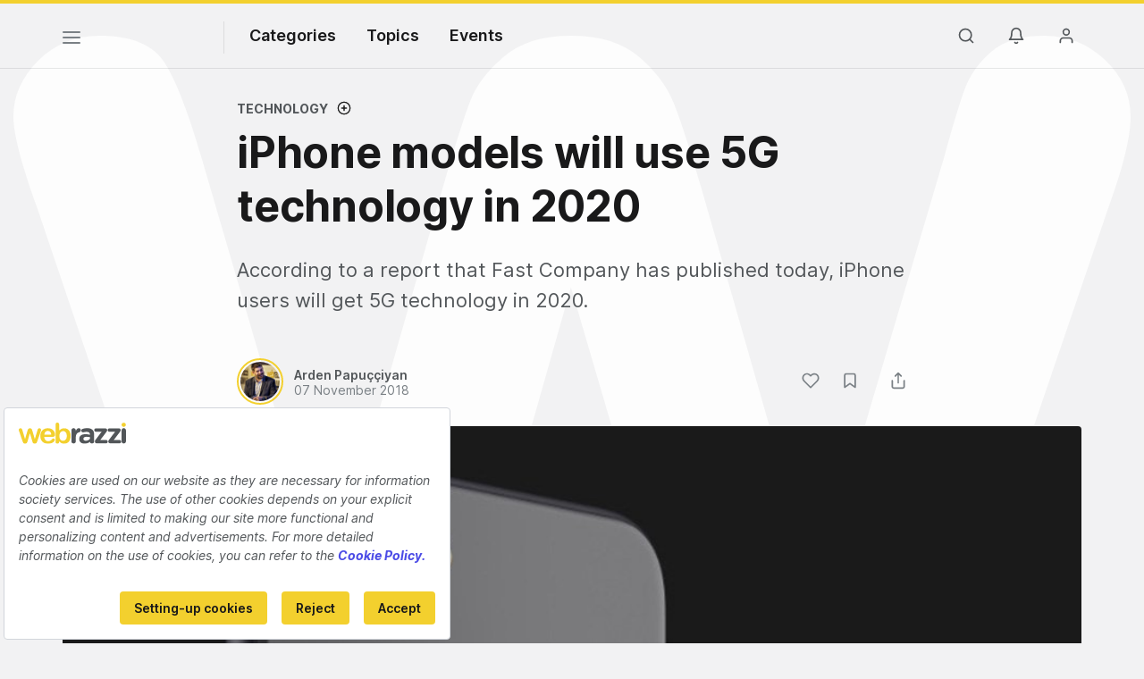

--- FILE ---
content_type: text/html; charset=UTF-8
request_url: https://webrazzi.com/en/2018/11/07/iphone-models-will-use-5g-technology-in-2020/
body_size: 13989
content:
<!doctype html>
<html lang="en-US" prefix="og: http://ogp.me/ns#">
<head>
            <script src=https://bundles.efilli.com/webrazzi.com.prod.js ></script>
        <meta charset="UTF-8"/>
    <meta name="viewport" content="width=device-width, initial-scale=1">
    <meta name="apple-mobile-web-app-capable" content="yes">
    <meta name="apple-touch-fullscreen" content="yes">
    <meta name="HandheldFriendly" content="True">
    <meta name="apple-itunes-app" content="app-id=435721671, app-argument=https://apps.apple.com/us/app/webrazzi/id435721671">
    <title>iPhone models will use 5G technology in 2020 - Webrazzi</title>
    <meta name="description" content="According to a report that Fast Company has published today, iPhone users will get 5G technology in 2020." />
    <link rel="apple-touch-icon" sizes="180x180" href="/v8/apple-touch-icon.png">
    <link rel="icon" type="image/png" sizes="32x32" href="/v8/favicon-32x32.png">
    <link rel="icon" type="image/png" sizes="16x16" href="/v8/favicon-16x16.png">
    <link rel="icon" type="image/png" sizes="192x192" href="/v8/favicon-192x192.png">
    <link rel="mask-icon" href="/v8/safari-pinned-tab.svg" color="#e2bd10">
    <meta name="msapplication-TileColor" content="#ffffff">
    <meta name="theme-color" content="#ffffff">
    <meta property="og:locale" content="en_US"/>
    <meta property="og:type" content="website"/>
    <meta property="og:title" content="iPhone models will use 5G technology in 2020"/>
    <meta property="og:description" content="According to a report that Fast Company has published today, iPhone users will get 5G technology in 2020."/>
    <meta property="og:url" content="https://webrazzi.com/en/2018/11/07/iphone-models-will-use-5g-technology-in-2020/"/>
    <meta property="og:site_name" content="Webrazzi"/>
    <meta property="article:publisher" content="https://www.facebook.com/webrazzi/"/>
    <meta property="fb:app_id" content="1065800733535211"/>
                <meta property="article:tag" content="Iphone"/>
            <meta property="article:section" content="Technology"/>
    <meta property="article:published_time" content="2018-11-07T08:31:32.000000+00:00"/>
    <meta property="article:modified_time" content="2021-03-01T23:13:09.000000+00:00"/>
    <meta property="og:updated_time" content="2021-03-01T23:13:09.000000+00:00"/>
    <meta property="og:image" content="https://cdn.webrazzi.com/uploads/2018/09/iphone-5.jpg"/>
    <meta property="og:image:secure_url" content="https://cdn.webrazzi.com/uploads/2018/09/iphone-5.jpg"/>
    <meta property="og:image:width" content="960"/>
    <meta property="og:image:height" content="750"/>
    <meta name="twitter:image" content="https://cdn.webrazzi.com/uploads/2018/09/iphone-5.jpg"/>
    <meta name="twitter:card" content="summary_large_image"/>
    <meta name="twitter:description" content="According to a report that Fast Company has published today, iPhone users will get 5G technology in 2020."/>
    <meta name="twitter:title" content="iPhone models will use 5G technology in 2020"/>
    <meta name="twitter:site" content="@webrazzi"/>
    <meta name="twitter:creator" content="@webrazzi"/>
    <meta name="csrf-token" content="WUwzer5sHNRVk0wo2vIfzDVcIkvxj5PibOHrqZYb">
    <link rel="canonical" href="https://webrazzi.com/en/2018/11/07/iphone-models-will-use-5g-technology-in-2020/" />
        <link rel="alternate" hreflang="tr-TR" href="https://webrazzi.com/2018/11/05/iphone-modelleri-5g-teknolojisini-2020-yilinda-kullanacak/" />
        <link rel="alternate" hreflang="en-US" href="https://webrazzi.com/en/2018/11/07/iphone-models-will-use-5g-technology-in-2020/" />
        <link rel="sitemap" type="application/xml" title="Sitemap" href="https://webrazzi.com/en/sitemap/index.xml" />
        <link rel="dns-prefetch" href="https://securepubads.g.doubleclick.net">
        <link rel="dns-prefetch" href="https://storage.googleapis.com">
        <link rel="dns-prefetch" href="https://www.facebook.com">
        <link rel="dns-prefetch" href="https://www.googletagmanager.com">
        <link rel="dns-prefetch" href="https://connect.facebook.net">
        <link rel="manifest" href="/manifest.json">
    <script async src="https://securepubads.g.doubleclick.net/tag/js/gpt.js"></script>
    <link rel="stylesheet" href="/v8/css/build.min.css?v=2.89" />
    <link rel="stylesheet" href="/v8/css/desktop.min.css?v=1.78" media="(min-width:576px)">
        <script>
        if ('serviceWorker' in navigator) {
            window.addEventListener('load', function() {
                navigator.serviceWorker.register('/sw.js').then(
                function(registration) {},
                function(err) {
                    console.log('ServiceWorker registration failed: ', err);
                });
            });
        }
    </script>
    <script>
        window.gsc=window.gsc||function(){
            (gsc.q=gsc.q||[]).push(arguments)
        };
    </script>
    <script>
        var googletag = googletag || {};
        googletag.cmd = googletag.cmd || [];
        googletag.cmd.push(function() {
            googletag.pubads().collapseEmptyDivs();
            googletag.pubads().enableSingleRequest();
            googletag.enableServices();
        });
    </script>
    <script>window.dataLayer = window.dataLayer || [];</script>
        <script>
        var gtmData = {
            'gadwpAuthor': 'Arden Papuççiyan',
            'gadwpCategory': 'Technology',
            'gadwpPublicationYear': '2018',
            'gadwpPublicationYearMonth': '201811',
            'gadwpAdvertorial': '0',
            'gadwpBrandSpeak': '0'
        };
        window.dataLayer.push(gtmData);
    </script>
    <script>
        var gtmVisitor = {'segVisitor': 'guest'};
        if (typeof window.ethereum !== 'undefined') {
            gtmVisitor.segMetaMask = 1;
        }
                window.dataLayer.push(gtmVisitor);
    </script>
    <script >(function(w,d,s,l,i){w[l]=w[l]||[];w[l].push({'gtm.start':
            new Date().getTime(),event:'gtm.js'});var f=d.getElementsByTagName(s)[0],
            j=d.createElement(s),dl=l!='dataLayer'?'&l='+l:'';j.async=true;j.src=
            'https://www.googletagmanager.com/gtm.js?id='+i+dl;f.parentNode.insertBefore(j,f);
        })(window,document,'script','dataLayer','GTM-5KQQD2');</script>
    <script src="https://nativespot.com/apijs/v1.js" async></script>
    <script>var NativeAdPub = window.NativeAdPub || [];</script>
        <script type="application/ld+json">{"@context":"http:\/\/schema.org","@type":"WebSite","url":"https:\/\/webrazzi.com","potentialAction":{"@type":"SearchAction","target":"https:\/\/webrazzi.com\/arama\/?q={search_term_string}","query-input":"required name=search_term_string"}}</script>
    <script type="application/ld+json">{"@context":"http:\/\/schema.org","@type":"Organization","sameAs":["https:\/\/www.facebook.com\/webrazzi\/","https:\/\/www.instagram.com\/webrazzi\/","https:\/\/www.linkedin.com\/company\/webrazzi\/","https:\/\/google.com\/+webrazzi","https:\/\/www.youtube.com\/webrazzi","https:\/\/twitter.com\/webrazzi"],"name":"Webrazzi","url":"https:\/\/webrazzi.com","logo":"https:\/\/webrazzi.com\/wp-content\/uploads\/2016\/11\/webrazzi-logo.png"}</script>
                            <script type="application/ld+json">{"@context":"https:\/\/schema.org","@type":"NewsArticle","url":"https:\/\/webrazzi.com\/en\/2018\/11\/07\/iphone-models-will-use-5g-technology-in-2020\/","headline":"iPhone models will use 5G technology in 2020","mainEntityOfPage":"https:\/\/webrazzi.com\/en\/2018\/11\/07\/iphone-models-will-use-5g-technology-in-2020\/","datePublished":"2018-11-07T08:31:32+00:00","dateModified":"2021-03-01T23:13:09+00:00","description":"We know that technology giants have been working for 5G technology for a long time. The first smartphones to use this technology are planned to be released next year. Companies such as LG, OnePlus and Motorola have announced that they will come up with smartphones using 5G technology in 2019.\r\n\r\nIn fact, Motorola will be offering 5G technology thanks to Moto mode that will be produced exclusively for the Z3, which is already on sale. According to a report released by Fast Company today, iPhone users…","articleSection":"Technology","articleBody":"We know that technology giants have been working for 5G technology for a long time. The first smartphones to use this technology are planned to be released next year. Companies such as LG, OnePlus and Motorola have announced that they will come up with smartphones using 5G technology in 2019.\r\n\r\nIn fact, Motorola will be offering 5G technology thanks to Moto mode that will be produced exclusively for the Z3, which is already on sale. According to a report released by Fast Company today, iPhone users…","wordCount":206,"timeRequired":"PT2M","author":{"@type":"Person","name":"Arden Papuççiyan"},"publisher":{"@type":"Organization","name":"Webrazzi","logo":{"@type":"ImageObject","url":"https:\/\/cdn.webrazzi.com\/uploads\/2014\/05\/webrazzi-logo.png","width":220,"height":55}},"thumbnailUrl":"https:\/\/cdn.webrazzi.com\/uploads\/2018\/09\/iphone-5.jpg","image":{"@type":"ImageObject","url":"https:\/\/cdn.webrazzi.com\/uploads\/2018\/09\/iphone-5.jpg","width":960,"height":750}}</script>
                    
    <script>
        window.lazySizesConfig = window.lazySizesConfig || {};
        if (navigator.onLine !== true) {
            window.lazySizesConfig.init = false;
        }
    </script>
    <script async src="/v8/js/libs/jquery.lazy.min.js"></script>
    <script>
      (function (m, c, g, connect) {
        var s = m.createElement(c);
        s.type = g;
        s.async = true;
        s.src = connect;
        m.getElementsByTagName('head')[0].appendChild(s);

        s.onload = function () {
          window.dataroid.init(
            '61c3dc3a-acad-11ef-a8d6-a1872eecfa53',
            'https://api.dataroid.com',
            '1.0.0',
            'webrazzi',
            {
              AutoCapture: {
                APM: {
                  enabled: true,
                },
                ComponentInteraction: {
                  enabled: true,
                  sensitiveViewLabelList: [
                    '/order/ticket/invoice/',
                    '/order/ticket/payment/',
                    '/order/jobs/invoice/',
                    '/order/jobs/payment/',
                    '/order/membership/invoice/',
                    '/order/membership/payment/',
                    '/order/report/invoice/',
                    '/order/report/payment/'
                  ]
                }
              }
            }
          );
                    window.dataroid.clearUserProfile();
                };
      })(
        document,
        'script',
        'text/javascript',
        'https://cdn.dataroid.com/sdk/web/dataroid-websdk.js'
      );
</script>
</head>
<body class="year20 light post-single postid-409982">
    <!-- Google Tag Manager (noscript) -->
<noscript><iframe src="https://www.googletagmanager.com/ns.html?id=GTM-5KQQD2" height="0" width="0" style="display:none;visibility:hidden"></iframe></noscript>
<!-- End Google Tag Manager (noscript) -->
                                                    <div class="w-bg"></div>
<div id="fakeHeader"></div>
<div id="header" class="header-main ">

    <!-- default header start -->
    <section class="header">
        <!-- default header -->
        <div class="container">
            <div class="row">
                <div class="col-5 col-md-9">
                                        <button class="nav-toggle" aria-label="Menü">
                        <span></span>
                        <span></span>
                        <span></span>
                    </button>
                                                                <a href="https://webrazzi.com/en/" aria-label="Logo" class="logo"><img class="logo" src="/v8/webrazzi-logo.svg" alt="Webrazzi Logo" style="visibility: hidden;" /></a>
                                        <i class="delimiter"></i>
                                                                <ul class="main-menu">
                            <li>
                                <a href="#">Categories</a>
                                <ul>
                                    <li><a href="https://webrazzi.com/en/news/">News</a></li>
                                    <li><a href="https://webrazzi.com/en/videos/">Videos</a></li>
                                    <li><a href="https://webrazzi.com/en/galleries/">Galleries</a></li>
                                                                    </ul>
                            </li>
                            <li>
                                <a href="#">Topics</a>
                                                                <ul>
                                                                        <li><a href="https://webrazzi.com/en/category/blockchain-en/">Blockchain</a></li>
                                                                        <li><a href="https://webrazzi.com/en/category/digital/">Digital</a></li>
                                                                        <li><a href="https://webrazzi.com/en/category/startups/">Startups</a></li>
                                                                        <li><a href="https://webrazzi.com/en/category/mobile/">Mobile</a></li>
                                                                        <li><a href="https://webrazzi.com/en/category/technology/">Technology</a></li>
                                                                        <li><a href="https://webrazzi.com/en/category/e-commerce/">E-Commerce</a></li>
                                                                    </ul>
                                                            </li>
                                                        <li>
                                <a href="#">Events</a>
                                <ul>
                                                                        <li><a href="https://webrazzi.com/en/etkinlik/2026/ai/">Webrazzi AI 2026</a></li>
                                                                                                            <li><a href="https://webrazzi.com/en/etkinlik/2026/new-hr-summit/">New HR Summit 2026</a></li>
                                                                        <li><a href="https://tech.eu/event/2026/summit-london/?utm_source=webrazzi&utm_medium=etkinlik_menu&utm_campaign=techeu_summit" target="_blank">Tech.eu Summit London</a></li>
                                                                                                            <li><a href="https://webrazzi.com/en/etkinlik/2026/summit/">Webrazzi Summit 2026</a></li>
                                                                                                            <li><a href="https://webrazzi.com/en/etkinlik/2026/fintech/">Webrazzi Fintech 2026</a></li>
                                                                                                            <li><a href="https://webrazzi.com/en/etkinlik/" style="font-weight: 600;">All Events</a></li>
                                </ul>
                            </li>
                                                        
                            
                        </ul>
                                                        </div>
                <div class="col-7 col-md-3 text-right">
                                        <ul class="right-menu">
                                                <li><a class="btn-search-menu"><i class="icon-md icon-search"></i></a></li>
                                                                        <li class="rm-n-h">
                            <a class="toggle-sn unb-count" data-target="notification-open">
                                <i class="icon-md icon-notifications black"></i>
                            </a>
                            <ul class="sub-nav-notifications">
                                <li>
                                    <div class="row"><div class="col-6"><span class="sb-title">NOTIFICATIONS</span></div><div class="col-6" style="padding-left: 0;"></div></div>
                                    <ul id="notificationDropList" class="scroll-thin" data-redirect="https://webrazzi.com/en/hesap/bildirimlerim/git/%id%/" data-auth="guest" ></ul>
                                                                    </li>
                            </ul>
                        </li>
                        <li>
                                                            <a class="toggle-sn" data-target="user-login-open">
                                    <i class="icon-md icon-member black"></i>
                                </a>
                                <ul class="sub-nav-login">
                                    <li>
                                        <span class="sn-login">Follow the news, events and special content on the headline.!</span>
                                        <div class="row">
                                            <div class="col-6">
                                                <a href="https://webrazzi.com/en/login/" class="btn btn-block text-center btn-primary">Sign in</a>
                                            </div>
                                            <div class="col-6">
                                                <a href="https://webrazzi.com/en/uyelik/ucretsiz/" class="btn btn-block text-center btn-pale">Sign up</a>
                                            </div>
                                        </div>
                                    </li>
                                </ul>
                                                    </li>
                    </ul>
                </div>
            </div>
        </div>

            </section>
    <!-- default header end -->
        <!-- full page navigation start -->
    <div class="full-navigation">
        <div class="w-bg" style="margin-top:-40px; min-height: 100vh;"></div>
        <!-- fp nav start -->
        <div class="container full-page-navigation">
            <div class="d-md-none"></div>
            <div class="row flex-reverse">
                <div class="col-12 col-md-8">
                    <div class="d-md-none">
                        <div class="fp-search-fake">
                            <span class="icon-sm icon-search"></span> Search on Webrazzi...
                        </div>
                    </div>
                    <ul class="fp-navigation">
                        <li>
                            <a href="#">Categories</a>
                            <ul>
                                <li><a href="https://webrazzi.com/en/news/"><span>News</span></a></li>
                                                                <li><a href="https://webrazzi.com/en/videos/"><span>Videos</span></a></li>
                                <li><a href="https://webrazzi.com/en/galleries/"><span>Galleries</span></a></li>
                                                            </ul>
                        </li>
                        <li class="fp-sub-mobile">
                            <a class="fb-sm-cats">Topics<span class="icon-sm icon-chevron-right"></span></a>
                                                        <ul>
                                                                    <li><a href="https://webrazzi.com/en/category/blockchain-en/">Blockchain</a></li>
                                                                    <li><a href="https://webrazzi.com/en/category/digital/">Digital</a></li>
                                                                    <li><a href="https://webrazzi.com/en/category/startups/">Startups</a></li>
                                                                    <li><a href="https://webrazzi.com/en/category/mobile/">Mobile</a></li>
                                                                    <li><a href="https://webrazzi.com/en/category/technology/">Technology</a></li>
                                                                    <li><a href="https://webrazzi.com/en/category/e-commerce/">E-Commerce</a></li>
                                                            </ul>
                                                    </li>
                                                    <li class="fp-sub-mobile">
                                <a class="fb-sm-cats">Events<span class="icon-sm icon-chevron-right"></span></a>
                                <ul>
                                                                                                            <li><a href="https://webrazzi.com/en/etkinlik/2026/ai/" >Webrazzi AI 2026</a></li>
                                                                                                                                                <li><a href="https://webrazzi.com/en/etkinlik/2026/new-hr-summit/" >New HR Summit 2026</a></li>
                                                                                                                                                <li><a href="https://webrazzi.com/en/etkinlik/2026/summit/" >Webrazzi Summit 2026</a></li>
                                                                                                                                                <li><a href="https://webrazzi.com/en/etkinlik/2026/fintech/" >Webrazzi Fintech 2026</a></li>
                                                                                                            <li><a href="https://tech.eu/event/2026/summit-london/?utm_source=webrazzi&utm_medium=etkinlik_menu&utm_campaign=techeu_summit" target="_blank">Tech.eu Summit London</a></li>
                                    <li><a href="https://webrazzi.com/en/etkinlik/" style="font-weight: 600;">All Events</a></li>
                                </ul>
                            </li>
                                                <li>
                            <a>Webrazzi</a>
                            <ul class="fp-ma-links">
                                <li class="hide-om"><a href="https://webrazzi.com/en/about-us/">About</a></li>
                                <li class="hide-om"><a href="https://webrazzi.com/en/authors/">Authors</a></li>

                                <li class="hide-om"><a href="https://webrazzi.com/en/contact/">Contact</a></li>
                                <li class="divider"></li>
                                                                <li><a href="https://webrazzi.com/en/startup-form/">Pitch Your Startup</a></li>
                                <li><a href="https://webrazzi.com/en/advertise/">Advertisement</a></li>
                            </ul>
                        </li>
                    </ul>
                </div>
                <div class="col-12 col-md-4 fp-sr-body">

                    <div class="fp-scroll-right scroll-thin">

                                                <div class="card card-default mg-b-20">
                            <div class="row">
                            <div class="col-12 col-md-12 mg-b-10 f-size-r-14-16">Follow the news, events and special content on the headline.!</div>
                            <div class="col-6 col-md-5"><a href="https://webrazzi.com/en/login/" class="btn btn-sm-block btn-primary">Sign in</a></div>
                            <div class="col-6 col-md-5"><a href="https://webrazzi.com/en/uyelik/ucretsiz/" class="btn btn-sm-block btn-pale">Sign up</a></div>
                            </div>
                        </div>
                        
                                                <a href="https://webrazzi.com/en/etkinlik/" class="card card-default mg-b-20">
                            <span class="w-badge w-b-25 wb-events"></span>
                        </a>
                        
                    </div>

                </div>
            </div>
        </div>
        <!-- fp nav end -->
        <!-- fp search start -->
        <div class="container full-page-search">
            <div class="row">
                <div class="col-12 col-md-7 fp-full-fix">
                    <div class="big-search">
                        <form action="https://webrazzi.com/en/search/" id="siteSearchForm" method="get">
                        <input type="text" name="q" class="search-big-input" data-suggest="https://webrazzi.com/api/v2/posts/search/suggest" id="searchBig" tabindex="0" placeholder="Search on Webrazzi..." />
                        </form>
                    </div>
                    <div class="fp-search-recent-posts">
                        <div class="fp-sr-p-title">RECENT POSTS</div>
                        <ul class="scroll-thin">
                                                                                                <li><a href="https://webrazzi.com/en/2020/07/28/how-disruptor-apps-transform-fintech/">How disruptor apps transform Fintech?</a></li>
                                                                    <li><a href="https://webrazzi.com/en/2020/07/15/actera-to-invest-130-million-in-vivense/">Actera to invest $130 million in Vivense</a></li>
                                                                    <li><a href="https://webrazzi.com/en/2020/07/13/alesta-investment-invested-in-hubbox-valued-at-750k-euro/">Alesta Investment invested in HUBBOX valued at 750k euro</a></li>
                                                                    <li><a href="https://webrazzi.com/en/2020/07/13/eatron-artificial-intelligence-software-for-vehicles-investment/">Eatron, which develops safe artificial intelligence software for vehicles, received an investment of over €1 million</a></li>
                                                                    <li><a href="https://webrazzi.com/en/2020/07/12/kworks-covid-19-express-acceleration-program-startups/">Startups chosen for KWORKS COVID-19 Express Acceleration Program</a></li>
                                                                                    </ul>
                        <a href="https://webrazzi.com/en/etkinlik/?utm_source=webrazzi&utm_medium=search&utm_campaign=buton" class="btn btn-primary p-x-40">Discover Webrazzi 2026 Events</a>
                    </div>
                </div>
            </div>
        </div>
        <!-- fp search end -->
    </div>
    <!-- full page navigation end -->

    <a href="https://webrazzi.com/en/etkinlik/?utm_source=webrazzi&utm_medium=search&utm_campaign=buton" class="btn btn-primary p-x-40 searchMobileButton">Discover Webrazzi 2026 Events</a>

    <!-- only mobile newsletter -->
    <div class="fp-newsletter">
        <div class="row">
            <div class="col-7 f-size-r-14-16">
                Keep the pulse of the technology world with the Webrazzi Newsletter.
            </div>
            <div class="col-5">
                <a href="https://webrazzi.com/en/subscription-form/" class="btn btn-gray btn-block text-center">Subscribe</a>
            </div>
        </div>
    </div>
    <!-- only mobile newsletter end -->

    <!-- ui settings start -->
    <div class="ui-options-nav">
        <div class="container">
            <div class="row">
                <div class="col-12 col-md-7">
                                                                                        <a href="https://webrazzi.com/2018/11/05/iphone-modelleri-5g-teknolojisini-2020-yilinda-kullanacak/" class="btn-switch-ui btn-switch-lang lang-tr" title="Switch to Turkish">Switch to Turkish</a>
                                                            <span class="btn-switch-ui btn-switch-mode theme-light"><span>Dark Theme</span><button class="btn-switch "></button></span>
                </div>
                <div class="col-12 col-md-5 text-right">
                    <ul class="nav-socials">
                        <li class="s-twitter"><a href="https://x.com/webrazzi" target="_blank" aria-label="X">
                          <svg width="28" height="28" fill="#7b8085" viewBox="0 0 256 256"><path d="M214.75,211.71l-62.6-98.38,61.77-67.95a8,8,0,0,0-11.84-10.76L143.24,99.34,102.75,35.71A8,8,0,0,0,96,32H48a8,8,0,0,0-6.75,12.3l62.6,98.37-61.77,68a8,8,0,1,0,11.84,10.76l58.84-64.72,40.49,63.63A8,8,0,0,0,160,224h48a8,8,0,0,0,6.75-12.29ZM164.39,208,62.57,48h29L193.43,208Z"></path></svg></a>
                        </li>
                        
                        <li class="s-linkedin"><a href="https://www.linkedin.com/company/webrazzi/" aria-label="LinkedIn">
                          <svg width="28" height="28" fill="#7b8085" viewBox="0 0 256 256"><path d="M216,24H40A16,16,0,0,0,24,40V216a16,16,0,0,0,16,16H216a16,16,0,0,0,16-16V40A16,16,0,0,0,216,24Zm0,192H40V40H216V216ZM96,112v64a8,8,0,0,1-16,0V112a8,8,0,0,1,16,0Zm88,28v36a8,8,0,0,1-16,0V140a20,20,0,0,0-40,0v36a8,8,0,0,1-16,0V112a8,8,0,0,1,15.79-1.78A36,36,0,0,1,184,140ZM100,84A12,12,0,1,1,88,72,12,12,0,0,1,100,84Z"></path></svg></a>
                        </li>

                        <li class="s-youtube"><a href="https://www.youtube.com/@webrazzi" aria-label="YouTube">
                          <svg width="28" height="28" fill="#7b8085" viewBox="0 0 256 256"><path d="M164.44,121.34l-48-32A8,8,0,0,0,104,96v64a8,8,0,0,0,12.44,6.66l48-32a8,8,0,0,0,0-13.32ZM120,145.05V111l25.58,17ZM234.33,69.52a24,24,0,0,0-14.49-16.4C185.56,39.88,131,40,128,40s-57.56-.12-91.84,13.12a24,24,0,0,0-14.49,16.4C19.08,79.5,16,97.74,16,128s3.08,48.5,5.67,58.48a24,24,0,0,0,14.49,16.41C69,215.56,120.4,216,127.34,216h1.32c6.94,0,58.37-.44,91.18-13.11a24,24,0,0,0,14.49-16.41c2.59-10,5.67-28.22,5.67-58.48S236.92,79.5,234.33,69.52Zm-15.49,113a8,8,0,0,1-4.77,5.49c-31.65,12.22-85.48,12-86,12H128c-.54,0-54.33.2-86-12a8,8,0,0,1-4.77-5.49C34.8,173.39,32,156.57,32,128s2.8-45.39,5.16-54.47A8,8,0,0,1,41.93,68c30.52-11.79,81.66-12,85.85-12h.27c.54,0,54.38-.18,86,12a8,8,0,0,1,4.77,5.49C221.2,82.61,224,99.43,224,128S221.2,173.39,218.84,182.47Z"></path></svg></a>
                        </li>

                        <li class="s-instagram"><a href="https://www.instagram.com/webrazzi/" aria-label="Instagram">
                          <svg width="28" height="28" fill="#7b8085" viewBox="0 0 256 256"><path d="M128,80a48,48,0,1,0,48,48A48.05,48.05,0,0,0,128,80Zm0,80a32,32,0,1,1,32-32A32,32,0,0,1,128,160ZM176,24H80A56.06,56.06,0,0,0,24,80v96a56.06,56.06,0,0,0,56,56h96a56.06,56.06,0,0,0,56-56V80A56.06,56.06,0,0,0,176,24Zm40,152a40,40,0,0,1-40,40H80a40,40,0,0,1-40-40V80A40,40,0,0,1,80,40h96a40,40,0,0,1,40,40ZM192,76a12,12,0,1,1-12-12A12,12,0,0,1,192,76Z"></path></svg></a>
                        </li>

                        <li class="s-bluesky"><a href="https://bsky.app/profile/webrazzi.com" target="_blank" aria-label="Bluesky">
                          <svg viewBox="118.5579 76.927 224.0018 185.174" width="28" height="28" fill="#7b8085" style="transform:scale(0.92)"><path d="M 335.258 87.407 C 331.558 82.627 324.398 76.927 311.558 76.927 C 294.708 76.927 273.098 88.207 253.748 107.087 C 248.215 112.449 243.135 118.259 238.558 124.457 L 243.848 129.492 C 243.848 123.333 228.167 121.422 222.834 124.501 C 220.359 125.93 216.38 125.46 216.38 128.319 L 227.007 129.863 C 222.443 123.666 212.926 112.451 207.408 107.087 C 188.048 88.207 166.438 76.927 149.558 76.927 C 136.718 76.927 129.558 82.627 125.858 87.407 C 119.038 96.177 113.678 111.487 125.648 158.607 C 131.698 182.437 145.158 191.607 156.278 195.027 C 138.516 223.867 158.637 261.12 192.494 262.082 C 207.775 262.516 222.186 254.987 230.558 242.197 C 249.108 270.537 291.381 268.168 306.649 237.933 C 313.54 224.288 312.854 208.043 304.838 195.027 C 315.958 191.627 329.408 182.437 335.468 158.607 C 342.188 132.167 347.408 103.027 335.258 87.407 Z M 194.558 244.927 C 172.914 244.547 159.798 220.88 170.949 202.326 C 175.369 194.97 182.907 190.035 191.418 188.927 C 197.551 188.365 200.776 181.376 197.224 176.345 C 195.512 173.922 192.6 172.644 189.658 173.027 C 182.179 173.829 175.035 176.55 168.918 180.927 C 160.488 181.017 146.918 177.357 141.158 154.667 C 138.278 143.317 129.558 108.787 138.498 97.227 C 139.928 95.387 142.648 92.927 149.558 92.927 C 176.828 92.927 222.558 137.807 222.558 164.597 L 222.558 216.927 C 222.558 232.391 210.022 244.927 194.558 244.927 Z M 319.958 154.667 C 314.188 177.357 300.628 181.007 292.188 180.927 C 286.077 176.531 278.932 173.792 271.448 172.977 C 265.341 172.183 260.665 178.298 263.031 183.984 C 264.171 186.723 266.733 188.606 269.688 188.877 C 291.202 191.202 302.131 215.944 289.361 233.413 C 276.59 250.882 249.698 247.976 240.955 228.182 C 239.388 224.636 238.572 220.804 238.558 216.927 L 238.558 164.597 C 238.558 137.807 284.248 92.927 311.558 92.927 C 318.508 92.927 321.218 95.387 322.658 97.227 C 331.608 108.787 322.838 143.317 319.958 154.667 Z"/></svg></a>
                        </li>

                        <li class="s-facebook"><a href="https://www.facebook.com/webrazzi/" target="_blank" aria-label="Facebook">
                          <svg width="28" height="28" fill="#7b8085" viewBox="0 0 256 256"><path d="M128,24A104,104,0,1,0,232,128,104.11,104.11,0,0,0,128,24Zm8,191.63V152h24a8,8,0,0,0,0-16H136V112a16,16,0,0,1,16-16h16a8,8,0,0,0,0-16H152a32,32,0,0,0-32,32v24H96a8,8,0,0,0,0,16h24v63.63a88,88,0,1,1,16,0Z"></path></svg></a>
                        </li>

                        <li class="s-rss"><a href="https://webrazzi.com/en/feed/" aria-label="RSS Feed">
                          <svg width="28" height="28" fill="#7b8085" viewBox="0 0 256 256"><path d="M224,192a8,8,0,0,1-16,0c0-79.4-64.6-144-144-144a8,8,0,0,1,0-16C152.22,32,224,103.78,224,192ZM64,104a8,8,0,0,0,0,16,72.08,72.08,0,0,1,72,72,8,8,0,0,0,16,0A88.1,88.1,0,0,0,64,104Zm4,72a12,12,0,1,0,12,12A12,12,0,0,0,68,176Z"></path></svg></a>
                        </li>
                    </ul>
                </div>
            </div>
        </div>
    </div>
    <!-- ui settings end -->
    </div>

                <div id="wrapper">
                <div>
        <div class="container single-post " data-id="409982">

    <article itemtype="http://schema.org/Article" class="">
        <!-- post head start -->
        <div class="row">
            <div class="offset-md-2 col-md-8">
                <div class="row">
                    <div class="col-6">
                        <div class="single-post-category">
                                                        <a href="https://webrazzi.com/en/category/technology/" title="Technology">Technology</a>
                                                        <button type="button" class="btn btn-follow-content " data-action="https://webrazzi.com/api/v2/account/settings/following/save" data-type="category" data-id="32792">
                                <span class="content-follow-btn"><i class="icon-sm icon-follow icon-d-inline"></i></span>
                                <span class="content-followed-btn"><i class="icon-sm icon-check-green icon-d-inline"></i></span>
                                <span class="content-followed-btn-hover"><i class="icon-sm icon-unfollow icon-d-inline"></i></span>
                            </button>
                                                                                </div>
                    </div>
                    <div class="col-6 text-r">
                                                                                                                    </div>
                </div>
                <h1 class="single-post-title">iPhone models will use 5G technology in 2020</h1>
                                    <div class="single-post-summary">
                        According to a report that Fast Company has published today, iPhone users will get 5G technology in 2020.
                    </div>
                                <div class="row">
                                            <div class="col-8 col-md-5">
                            <a href="https://webrazzi.com/en/author/arden/" class="single-post-meta">
                                <span class="single-post-avatar">
                                    <span class="avatar size-default"><span style="background-image: url(https://cdn.webrazzi.com/id/202102/451565ed08b0fd5244766947764dba47.jpg);"></span></span>
                                </span>
                                <span class="single-post-meta-text">
                                    <strong>Arden Papuççiyan</strong>
                                    <span class="sp-date">07 November 2018</span>
                                </span>
                            </a>
                        </div>
                                        <div class="col-4 col-md-7 post-meta-actions">
    <div class="post-actions">
        <a title="Like" data-id="409982" class="btn-post-like ">
            <i class="icon-md"></i><span></span>
        </a>
                <a title="Add to Collection" data-id="409982" data-target="#ajaxModal" class="btn-post-collection ">
            <i class="icon-md"></i><span></span>
        </a>
            </div>
    <div class="post-sharing">
        <a data-id="409982" class="btn-post-share">
            <i class="icon-md icon-share"></i>
        </a>
        <!-- share popup -->
        <div class="share-drop-up">
            <div class="share-drop-up-wrapper">
                <div class="sd-head">Share</div>
                <div class="share-targets">
                    <a href="https://www.facebook.com/sharer.php?u=https%3A%2F%2Fwebrazzi.com%2Fen%2F2018%2F11%2F07%2Fiphone-models-will-use-5g-technology-in-2020%2F" target="_blank">
                        <i class="icon-md icon-g-facebook"></i> Facebook
                    </a>
                    <a href="https://x.com/intent/tweet?text=iPhone+models+will+use+5G+technology+in+2020&amp;url=https%3A%2F%2Fwebrazzi.com%2Fen%2F2018%2F11%2F07%2Fiphone-models-will-use-5g-technology-in-2020%2F&amp;via=webrazzi" target="_blank">
                        <i class="icon-md icon-g-twitter"></i> Twitter
                    </a>
                    <a href="https://www.linkedin.com/cws/share?url=https://webrazzi.com/en/2018/11/07/iphone-models-will-use-5g-technology-in-2020/" target="_blank">
                        <i class="icon-md icon-g-linkedin"></i> Linkedin
                    </a>
                </div>
            </div>
        </div>
        <!-- share popup end -->
    </div>
</div>
                    <!-- Mobil uygulamadaki webview'e eklenen player iconu için -->
                                    </div>
            </div>
        </div>
        <!-- post head end -->

        <!-- post image start -->
                    <div class="single-post-image">
                <img src="https://cdn.webrazzi.com/uploads/2021/03/w-lazy-load-951.jpg" class="lazyload" alt="iPhone models will use 5G technology in 2020" data-src="https://cdn.webrazzi.com/uploads/2018/09/iphone-5.jpg" data-sizes="auto" data-srcset="https://cdn.webrazzi.com/uploads/2018/09/iphone-5.jpg 960w, https://cdn.webrazzi.com/uploads/2018/09/iphone-5-20x20.jpg 20w, https://cdn.webrazzi.com/uploads/2018/09/iphone-5-20x15.jpg 20w, https://cdn.webrazzi.com/uploads/2018/09/iphone-5-100x100.jpg 100w, https://cdn.webrazzi.com/uploads/2018/09/iphone-5-100x100.jpg 100w, https://cdn.webrazzi.com/uploads/2018/09/iphone-5-160x500.jpg 160w, https://cdn.webrazzi.com/uploads/2018/09/iphone-5-200x200.jpg 200w, https://cdn.webrazzi.com/uploads/2018/09/iphone-5-224x175.jpg 224w, https://cdn.webrazzi.com/uploads/2018/09/iphone-5-300x300.jpg 300w, https://cdn.webrazzi.com/uploads/2018/09/iphone-5-300x300.jpg 300w, https://cdn.webrazzi.com/uploads/2018/09/iphone-5-300x300.jpg 300w, https://cdn.webrazzi.com/uploads/2018/09/iphone-5-320x250.jpg 320w, https://cdn.webrazzi.com/uploads/2018/09/iphone-5-324x253.jpg 324w, https://cdn.webrazzi.com/uploads/2018/09/iphone-5-600x469.jpg 600w, https://cdn.webrazzi.com/uploads/2018/09/iphone-5-600x469.jpg 600w, https://cdn.webrazzi.com/uploads/2018/09/iphone-5-640x500.jpg 640w" />
            </div>
                <!-- post image end -->

        <!-- post body start -->
        <div class="single-post-body">
            <div class="row">

                <div class="col-12 col-md-2 single-post-sidebar">
    <div class="sticky-sidebar">
        <div class="sticky-sidebar-item">
            <div class="share-m-title">Share</div>
                        <div class="post-actions">
                <a title="Like" data-id="409982" class="btn-post-like ">
                    <i class="icon-md"></i><span></span>
                </a>
                <a title="Add to collection" data-id="409982" data-target="#ajaxModal" class="btn-post-collection ">
                    <i class="icon-md"></i><span></span>
                </a>
                            </div>
            <div class="post-sharing">
                <a href="https://www.facebook.com/sharer.php?u=https%3A%2F%2Fwebrazzi.com%2Fen%2F2018%2F11%2F07%2Fiphone-models-will-use-5g-technology-in-2020%2F" target="_blank" title="Share on Facebook" class="share-social"><i class="icon-md icon-g-facebook"></i></a>
                <a href="https://x.com/intent/tweet?text=iPhone+models+will+use+5G+technology+in+2020&amp;url=https%3A%2F%2Fwebrazzi.com%2Fen%2F2018%2F11%2F07%2Fiphone-models-will-use-5g-technology-in-2020%2F&amp;via=webrazzi" target="_blank" title="Share on Twitter" class="share-social"><i class="icon-md icon-g-twitter"></i></a>
                <a href="https://www.linkedin.com/cws/share?url=https://webrazzi.com/en/2018/11/07/iphone-models-will-use-5g-technology-in-2020/" target="_blank" class="share-social" title="Share on Linkedin"><i class="icon-md icon-g-linkedin"></i></a>
                <a href="whatsapp://send?text=https://webrazzi.com/en/2018/11/07/iphone-models-will-use-5g-technology-in-2020/" target="_blank" class="share-social hfd" title="Share via Whatsapp"><i class="icon-md icon-g-whatsapp"></i></a>
                <div class="dropdown dropright no-drop-icon">
                    <i class="icon-md icon-three-dots dropdown-toggle" data-toggle="dropdown" aria-haspopup="true" aria-expanded="false"></i>
                    <div class="dropdown-menu" aria-labelledby="dropdownMenuButton">
                        <a class="dropdown-item" title="Send email" href="/cdn-cgi/l/email-protection#[base64]">Send email</a>
                        <a class="dropdown-item copy-clipboard" data-content="https://webrazzi.com/en/2018/11/07/iphone-models-will-use-5g-technology-in-2020/" title="Copy link">Copy link</a>
                    </div>
                </div>
            </div>
        </div>
    </div>
</div>

                <div class="col-12 col-md-8">

                    
                    <!-- content start -->
                    <div class="single-post-content">
                        <p>We know that technology giants have been working for 5G technology for a long time. The first smartphones to use this technology are planned to be released next year. Companies such as <strong>LG, OnePlus and Motorola</strong> have announced that they will come up with smartphones using <strong>5G</strong> technology in 2019.</p>
<p>In fact, Motorola will be offering 5G technology thanks to Moto mode that will be produced exclusively for the Z3, which is already on sale. According to a <a href="https://www.fastcompany.com/90261969/source-apples-first-5g-iphone-will-arrive-in-2020" target="_blank" >report released by Fast Company today</a>, iPhone users will have to wait a little longer to use 5G technology.</p>
<p><img class="lazyload aligncenter size-full wp-image-406521" data-src="https://cdn.webrazzi.com/uploads/2018/09/iphone-xs-3.jpg" alt="" width="1500" height="1000" /></p>
<h2><strong>Intel will provide the 5G technology</strong></h2>
<p>Apple will be using 5G technology in iPhone models starting 2020, according to the news that Fast Company has based on a source that has knowledge about Apple’s 5G plans. According to the shared news, the 5G technology that the iPhone models will use will be provided by Intel.</p>
<p>Apple is planning to use Intel’s <strong>8161 5G</strong> chip. But the Intel 8161 5G chip is still facing some technical problems.</p>
<p>For this reason, Apple is also in talks to other brands such as MediaTek, another chip manufacturer. Finally let’s add that Intel chips are used in the iPhone models that have been launched in 2018.</p>

                                            </div>
                    <!-- content end -->

                    
                    
                                                                        <!-- adrazzi start -->
                            
                            <!-- adrazzi end -->
                                                        <!-- post inline ad -->
                            <script data-cfasync="false" src="/cdn-cgi/scripts/5c5dd728/cloudflare-static/email-decode.min.js"></script><script type="text/post-content-ad">
                                
                                
                            </script>
                            <!-- post inline ad end -->
                                                                         
                                        <!-- tags start -->
                    <ul class="single-post-tags">
                                                                            <li>
                                <a href="https://webrazzi.com/en/tag/iphone/" title="Iphone">Iphone</a>
                                                                    <button type="button" class="btn btn-follow-content " data-action="https://webrazzi.com/api/v2/account/settings/following/save" data-type="tag" data-id="35109">
                                        <span class="content-follow-btn"><i class="icon-sm icon-follow icon-d-inline"></i></span>
                                        <span class="content-followed-btn"><i class="icon-sm icon-check-green icon-d-inline"></i></span>
                                        <span class="content-followed-btn-hover"><i class="icon-sm icon-unfollow icon-d-inline"></i></span>
                                    </button>
                                                            </li>
                                                                    </ul>
                    <!-- tags end -->
                    
                    
                    <div class="single-post-footer-i">
    <div class="post-actions row">
        <div class="col-6">
            <a title="Like" data-id="409982" class="btn-post-like ">
                <i class="icon-md"></i><span class="with-text"></span>
            </a>
        </div>
        <div class="col-6 text-r">
            <a title="Koleksiyonuma Ekle" data-id="409982" data-target="#ajaxModal" class="btn-post-collection ">
                <i class="icon-md"></i><span class="d-none"></span>
            </a>
        </div>
    </div>
</div>

<!-- comments start -->
    <button type="button" aria-label="Yorum Yaz" data-id="409982" class="btn hfd btn-get-comments btn-block btn-secondary">Write Comment</button>

<div class="comments-wrapper " id="comments_409982">

    <div class="mobile-comments-header" style="background-image: url(https://cdn.webrazzi.com/uploads/2018/09/iphone-5.jpg);">
        <a class="m-comment-close">
            <i class="icon-md icon-arrow-left"></i>
            iPhone models will use 5G technology in 2020
        </a>
    </div>

    <div class="m-c-padding">
        <div class="comment-head">Comments </div>
        <ol class="comment-list">
                                                <li class="comment depth-0 no-comments">
                        <div class="write-first-comment">
                            <div class="comment-card text-center">
                                <div><img data-src="/v8/img/bg_comment.svg" width="211" height="200" class="lazyload" alt="Would you like to write the first comment?"></div>
                                <p>Would you like to write the first comment?</p>
                                <a href="https://webrazzi.com/en/login/" class="btn btn-primary">Login to post comments</a>
                            </div>
                        </div>
                    </li>
                                    </ol>
    </div>
</div>
<!-- comments end -->
<script type="text/comment-first">
    <li class="comment depth-0 no-comments" style="margin-top: 50px;">
        <div class="write-first-comment">
            <div class="comment-card text-center">
                <div><img data-src="/v8/img/bg_comment.svg" class="lazyload" alt="Would you like to write the first comment?"></div>
                <p>Would you like to write the first comment?</p>
            </div>
        </div>
    </li>
</script>

                    <div class="widget-side-newsletter">
                    <div class="card-widget widget-newsletter " style="display: block">
    <div class="wn-brand"></div>
    <div class="wn-info">
       Follow the developments in the technology world. What would you like us to deliver to you?
    </div>
    <form id="widgetNewsletterForm" data-action="https://webrazzi.com/api/newsletter/">
        <ul class="newsletter-list">
                    </ul>
                    <div class="form-group wn-input-group">
                <input id="newsletterInput" class="input-form" type="email" name="email" placeholder="name@provider.com">
            </div>

            <div class="cf-turnstile mg-b-20" data-sitekey="0x4AAAAAABnYqrBOCT0AOYQX" data-theme="light" style="display: none;"></div>

            <div class="form-group">
              <label class="el-checkbox checkboxLongLabel">
                <input type="checkbox" name="marketing_consent">
                <span class="el-checkbox-style"></span>
                <span>I approve Webrazzi to send emails regarding Webrazzi&#039;s services, products and daily Webrazzi news.</span>
              </label>
            </div>

            <button class="btn btn-primary btn-block" type="submit" style="margin-bottom:8px">Seçimlerimi kaydet</button>

                <div class="wn-success">Your subscription registration has been successfully created.</div>
    </form>
</div>
                    </div>

                    <!-- 300x600 start -->
                    <div class="text-c mg-b-10 mg-t-10"></div>
                    <!-- 300x600 end -->

                </div>
            </div>
        </div>
    </article>
    <!-- post body start -->
</div>

<div id="recommendedPostWidget" data-action="https://webrazzi.com/api/post/recommended/409982"></div>

<div class="next-post">
    <div class="section-w-b-head mobile-gray-edge" style="position: relative">
        <a id="closeNextArticleBar"><i class="icon-xl icon-chevron-x"></i></a>
        <div class="black-g-head bg-angled-edge"></div>
        <div class="container">
            <h2 class="s-w-b-title">Next news</h2>
            <div class="row">
                <div class="offset-md-2 col-md-8">
                    <div class="post post-card post-item-409746">
                        <div class="row">
                            <div class="col-12 col-md-4">
                                                                    <a href="https://webrazzi.com/en/2018/11/02/health-insurance-startup-ethos-received-an-investment-of-35-million-dollars-from-accel-and-google/" title="Health insurance startup Ethos, received an investment of 35 million dollars from Accel and Google" class="next-post-image">
                                        <img src="https://cdn.webrazzi.com/uploads/2021/03/w-lazy-load-951.jpg" class="post-image lazyload" alt="Health insurance startup Ethos, received an investment of 35 million dollars from Accel and Google" data-sizes="auto" data-srcset="https://cdn.webrazzi.com/uploads/2018/10/ethos-20x20.jpg 20w, https://cdn.webrazzi.com/uploads/2018/10/ethos-20x15.jpg 20w, https://cdn.webrazzi.com/uploads/2018/10/ethos-100x100.jpg 100w, https://cdn.webrazzi.com/uploads/2018/10/ethos-100x100.jpg 100w, https://cdn.webrazzi.com/uploads/2018/10/ethos-160x500.jpg 160w, https://cdn.webrazzi.com/uploads/2018/10/ethos-200x200.jpg 200w, https://cdn.webrazzi.com/uploads/2018/10/ethos-224x175.jpg 224w, https://cdn.webrazzi.com/uploads/2018/10/ethos-250x250.jpg 250w, https://cdn.webrazzi.com/uploads/2018/10/ethos-300x300.jpg 300w, https://cdn.webrazzi.com/uploads/2018/10/ethos-300x300.jpg 300w, https://cdn.webrazzi.com/uploads/2018/10/ethos-300x300.jpg 300w, https://cdn.webrazzi.com/uploads/2018/10/ethos-320x250.jpg 320w, https://cdn.webrazzi.com/uploads/2018/10/ethos-324x253.jpg 324w, https://cdn.webrazzi.com/uploads/2018/10/ethos-600x469.jpg 600w, https://cdn.webrazzi.com/uploads/2018/10/ethos-600x469.jpg 600w, https://cdn.webrazzi.com/uploads/2018/10/ethos-640x500.jpg 640w">
                                    </a>
                                                            </div>
                            <div class="col-12 col-md-8">
                                <div class="next-post-body">
                                    <div class="next-post-badge">NEXT</div>
                                    <a href="https://webrazzi.com/en/2018/11/02/health-insurance-startup-ethos-received-an-investment-of-35-million-dollars-from-accel-and-google/" class="next-post-title" title="Health insurance startup Ethos, received an investment of 35 million dollars from Accel and Google">
                                        Health insurance startup Ethos, received an investment of 35 million dollars from Accel and Google
                                    </a>
                                                                            <div class="next-post-desc">Ethos, a health insurance startup, received a…</div>
                                        <a href="https://webrazzi.com/en/author/gozde/" class="next-post-author">Gözde Ulukan</a>
                                                                        <a title="Add to Collection" data-id="409746" data-target="#ajaxModal" class="btn-post-collection">
                                        <i class="icon-md"></i><span class="d-none"></span>
                                    </a>
                                </div>
                            </div>
                        </div>
                    </div>
                </div>
            </div>
        </div>
    </div>
</div>

<script>
    window['postImpression'] = {
        "url":  'https://webrazzi.com/api/post/stats',
        "id": 409982
    };
</script>
    </div>
    </div>
                <footer>
    <section id="footer">
        <div class="container">
            <div class="row">
                <div class="col-12 col-md-2 m-c-d-l">
                    <a href="/" aria-label="Logo"><img class="logo" src="/v8/webrazzi-logo.svg" alt="Webrazzi Logo" style="background-image: initial;"/></a>
                    <div class="mobile-apps-store">
                        <a href="https://wbrz.in/ios"><img class="store-logo store-ios lazyload" data-src="/v8/appstore.png" alt="Webrazzi iOS Application"></a>
                        <a href="https://wbrz.in/android"><img class="store-logo store-android lazyload" data-src="/v8/playstore.png" alt="Webrazzi Android Application"></a>
                    </div>
                </div>
                <div class="col-2 hfm">
                    <div class="footer-title">Categories</div>
                    <ul class="footer-nav">
                        <li><a href="https://webrazzi.com/en/news/">News</a></li>
                                                <li><a href="https://webrazzi.com/en/videos/">Videos</a></li>
                        <li><a href="https://webrazzi.com/en/galleries/">Galleries</a></li>
                                            </ul>
                </div>
                <div class="col-2 hfm">
                    <div class="footer-title">Topics</div>
                    <ul class="footer-nav">
                                                                            <li><a href="https://webrazzi.com/en/category/blockchain-en/">Blockchain</a></li>
                                                    <li><a href="https://webrazzi.com/en/category/digital/">Digital</a></li>
                                                    <li><a href="https://webrazzi.com/en/category/startups/">Startups</a></li>
                                                    <li><a href="https://webrazzi.com/en/category/mobile/">Mobile</a></li>
                                                    <li><a href="https://webrazzi.com/en/category/technology/">Technology</a></li>
                                                    <li><a href="https://webrazzi.com/en/category/e-commerce/">E-Commerce</a></li>
                                                                                            </ul>
                </div>
                <div class="col-2 hfm">
                    <div class="footer-title"></div>
                    <ul class="footer-nav">
                    </ul>
                </div>
                <div class="col-12 col-md-2">
                    <div class="footer-title hfm">WEBRAZZİ</div>
                    <ul class="footer-nav m-lf-fix fmt-mobile">
                        <li><a href="https://webrazzi.com/en/about-us/">About</a></li>
                        <li><a href="https://webrazzi.com/en/authors/">Authors</a></li>
                        <li><a href="https://webrazzi.com/en/guest-writer/">Contribute</a></li>
                        <li><a href="https://webrazzi.com/en/advertise/">Advertisement</a></li>
                        <li><a href="https://webrazzi.com/en/startup-form/">Pitch Your Startup</a></li>
                        <li><a href="https://webrazzi.com/en/contact/">Contact</a></li>
                    </ul>
                </div>
                <div class="col-12 col-md-2">
                    <div class="footer-title hfm"></div>
                    <ul class="footer-nav m-lf-fix">
                        <li class="hfm"><a href="https://webrazzi.com/en/etkinlik/" target="_blank">Events</a></li>
                        
                        <li class="divider hfm"></li>
                        <li><a class="efl-edit" href="#">Cookie Settings</a></li>
                        <li><a href="https://webrazzi.com/en/privacy-policy/">Privacy Policy</a></li>
                        <li class="hfm"><a href="https://webrazzi.com/en/terms-of-use/">Terms of Use</a></li>
                    </ul>
                </div>
            </div>
            <div class="row footer-bottom">
                <div class="col-4 hfm">
                                                                                    <a href="https://webrazzi.com/2018/11/05/iphone-modelleri-5g-teknolojisini-2020-yilinda-kullanacak/" class="btn-switch-ui btn-switch-lang lang-tr" title="Switch to Turkish">Switch to Turkish</a>
                                                    </div>
                <div class="col-4 hfm copy-r">
                    All Rights Reserved. &copy; 2026
                </div>
                <div class="col-12 col-md-4 text-right">
                    <ul class="nav-socials" style="color: transparent;line-height: 0;font-size: 0;">
                        <li class="s-twitter"><a href="https://x.com/webrazzi" target="_blank" aria-label="X">
                          <svg width="28" height="28" fill="#7b8085" viewBox="0 0 256 256"><path d="M214.75,211.71l-62.6-98.38,61.77-67.95a8,8,0,0,0-11.84-10.76L143.24,99.34,102.75,35.71A8,8,0,0,0,96,32H48a8,8,0,0,0-6.75,12.3l62.6,98.37-61.77,68a8,8,0,1,0,11.84,10.76l58.84-64.72,40.49,63.63A8,8,0,0,0,160,224h48a8,8,0,0,0,6.75-12.29ZM164.39,208,62.57,48h29L193.43,208Z"></path></svg></a>
                        </li>
                        
                        <li class="s-linkedin"><a href="https://www.linkedin.com/company/webrazzi/" aria-label="LinkedIn">
                          <svg width="28" height="28" fill="#7b8085" viewBox="0 0 256 256"><path d="M216,24H40A16,16,0,0,0,24,40V216a16,16,0,0,0,16,16H216a16,16,0,0,0,16-16V40A16,16,0,0,0,216,24Zm0,192H40V40H216V216ZM96,112v64a8,8,0,0,1-16,0V112a8,8,0,0,1,16,0Zm88,28v36a8,8,0,0,1-16,0V140a20,20,0,0,0-40,0v36a8,8,0,0,1-16,0V112a8,8,0,0,1,15.79-1.78A36,36,0,0,1,184,140ZM100,84A12,12,0,1,1,88,72,12,12,0,0,1,100,84Z"></path></svg></a>
                        </li>

                        <li class="s-youtube"><a href="https://www.youtube.com/@webrazzi" aria-label="YouTube">
                          <svg width="28" height="28" fill="#7b8085" viewBox="0 0 256 256"><path d="M164.44,121.34l-48-32A8,8,0,0,0,104,96v64a8,8,0,0,0,12.44,6.66l48-32a8,8,0,0,0,0-13.32ZM120,145.05V111l25.58,17ZM234.33,69.52a24,24,0,0,0-14.49-16.4C185.56,39.88,131,40,128,40s-57.56-.12-91.84,13.12a24,24,0,0,0-14.49,16.4C19.08,79.5,16,97.74,16,128s3.08,48.5,5.67,58.48a24,24,0,0,0,14.49,16.41C69,215.56,120.4,216,127.34,216h1.32c6.94,0,58.37-.44,91.18-13.11a24,24,0,0,0,14.49-16.41c2.59-10,5.67-28.22,5.67-58.48S236.92,79.5,234.33,69.52Zm-15.49,113a8,8,0,0,1-4.77,5.49c-31.65,12.22-85.48,12-86,12H128c-.54,0-54.33.2-86-12a8,8,0,0,1-4.77-5.49C34.8,173.39,32,156.57,32,128s2.8-45.39,5.16-54.47A8,8,0,0,1,41.93,68c30.52-11.79,81.66-12,85.85-12h.27c.54,0,54.38-.18,86,12a8,8,0,0,1,4.77,5.49C221.2,82.61,224,99.43,224,128S221.2,173.39,218.84,182.47Z"></path></svg></a>
                        </li>

                        <li class="s-instagram"><a href="https://www.instagram.com/webrazzi/" aria-label="Instagram">
                          <svg width="28" height="28" fill="#7b8085" viewBox="0 0 256 256"><path d="M128,80a48,48,0,1,0,48,48A48.05,48.05,0,0,0,128,80Zm0,80a32,32,0,1,1,32-32A32,32,0,0,1,128,160ZM176,24H80A56.06,56.06,0,0,0,24,80v96a56.06,56.06,0,0,0,56,56h96a56.06,56.06,0,0,0,56-56V80A56.06,56.06,0,0,0,176,24Zm40,152a40,40,0,0,1-40,40H80a40,40,0,0,1-40-40V80A40,40,0,0,1,80,40h96a40,40,0,0,1,40,40ZM192,76a12,12,0,1,1-12-12A12,12,0,0,1,192,76Z"></path></svg></a>
                        </li>

                        <li class="s-bluesky"><a href="https://bsky.app/profile/webrazzi.com" target="_blank" aria-label="Bluesky">
                          <svg viewBox="118.5579 76.927 224.0018 185.174" width="28" height="28" fill="#7b8085" style="transform:scale(0.92)"><path d="M 335.258 87.407 C 331.558 82.627 324.398 76.927 311.558 76.927 C 294.708 76.927 273.098 88.207 253.748 107.087 C 248.215 112.449 243.135 118.259 238.558 124.457 L 243.848 129.492 C 243.848 123.333 228.167 121.422 222.834 124.501 C 220.359 125.93 216.38 125.46 216.38 128.319 L 227.007 129.863 C 222.443 123.666 212.926 112.451 207.408 107.087 C 188.048 88.207 166.438 76.927 149.558 76.927 C 136.718 76.927 129.558 82.627 125.858 87.407 C 119.038 96.177 113.678 111.487 125.648 158.607 C 131.698 182.437 145.158 191.607 156.278 195.027 C 138.516 223.867 158.637 261.12 192.494 262.082 C 207.775 262.516 222.186 254.987 230.558 242.197 C 249.108 270.537 291.381 268.168 306.649 237.933 C 313.54 224.288 312.854 208.043 304.838 195.027 C 315.958 191.627 329.408 182.437 335.468 158.607 C 342.188 132.167 347.408 103.027 335.258 87.407 Z M 194.558 244.927 C 172.914 244.547 159.798 220.88 170.949 202.326 C 175.369 194.97 182.907 190.035 191.418 188.927 C 197.551 188.365 200.776 181.376 197.224 176.345 C 195.512 173.922 192.6 172.644 189.658 173.027 C 182.179 173.829 175.035 176.55 168.918 180.927 C 160.488 181.017 146.918 177.357 141.158 154.667 C 138.278 143.317 129.558 108.787 138.498 97.227 C 139.928 95.387 142.648 92.927 149.558 92.927 C 176.828 92.927 222.558 137.807 222.558 164.597 L 222.558 216.927 C 222.558 232.391 210.022 244.927 194.558 244.927 Z M 319.958 154.667 C 314.188 177.357 300.628 181.007 292.188 180.927 C 286.077 176.531 278.932 173.792 271.448 172.977 C 265.341 172.183 260.665 178.298 263.031 183.984 C 264.171 186.723 266.733 188.606 269.688 188.877 C 291.202 191.202 302.131 215.944 289.361 233.413 C 276.59 250.882 249.698 247.976 240.955 228.182 C 239.388 224.636 238.572 220.804 238.558 216.927 L 238.558 164.597 C 238.558 137.807 284.248 92.927 311.558 92.927 C 318.508 92.927 321.218 95.387 322.658 97.227 C 331.608 108.787 322.838 143.317 319.958 154.667 Z"/></svg></a>
                        </li>

                        <li class="s-facebook"><a href="https://www.facebook.com/webrazzi/" target="_blank" aria-label="Facebook">
                          <svg width="28" height="28" fill="#7b8085" viewBox="0 0 256 256"><path d="M128,24A104,104,0,1,0,232,128,104.11,104.11,0,0,0,128,24Zm8,191.63V152h24a8,8,0,0,0,0-16H136V112a16,16,0,0,1,16-16h16a8,8,0,0,0,0-16H152a32,32,0,0,0-32,32v24H96a8,8,0,0,0,0,16h24v63.63a88,88,0,1,1,16,0Z"></path></svg></a>
                        </li>

                        <li class="s-rss"><a href="https://webrazzi.com/en/feed/" aria-label="RSS Feed">
                          <svg width="28" height="28" fill="#7b8085" viewBox="0 0 256 256"><path d="M224,192a8,8,0,0,1-16,0c0-79.4-64.6-144-144-144a8,8,0,0,1,0-16C152.22,32,224,103.78,224,192ZM64,104a8,8,0,0,0,0,16,72.08,72.08,0,0,1,72,72,8,8,0,0,0,16,0A88.1,88.1,0,0,0,64,104Zm4,72a12,12,0,1,0,12,12A12,12,0,0,0,68,176Z"></path></svg></a>
                        </li>
                    </ul>
                </div>
            </div>
        </div>
    </section>
</footer>
        




        <div class="modal" id="globalAlert" tabindex="-1" role="dialog">
    <div class="modal-dialog" role="document">
        <div class="modal-content modal-alert-content">
            <a class="close-alert-modal"><i class="icon-sm icon-close"></i></a>
                    </div>
    </div>
</div>
    <div class="modal" id="ajaxModal" tabindex="-1" role="dialog">
    <div class="modal-dialog" role="document">
        <div class="modal-content"></div>
    </div>
</div>
<script>
var gscParameters = {};
</script>
<script>
    gscParameters.isUser = 0;
</script>
<script>

if (typeof window.ethereum !== 'undefined') {
    // gtmVisitor.segMetaMask = 1;
    gscParameters.metamask = 1;
}
gsc('params', gscParameters);







</script>
<script type="text/login-modal">
<div style="margin-bottom: 25px; text-align:center">Follow the news, events and special content on the headline.!</div>
<div class="row">
    <div class="col-6">
        <a href="https://webrazzi.com/en/login/" class="btn btn-block btn-primary">Sign in</a>
    </div>
    <div class="col-6">
        <a href="https://webrazzi.com/en/uyelik/ucretsiz/" class="btn btn-block btn-pale">Sign up</a>
    </div>
</div>
</script>
<script>var _sf_startpt=(new Date()).getTime()</script>
<script>
window.WebApp = {"csrfToken":"WUwzer5sHNRVk0wo2vIfzDVcIkvxj5PibOHrqZYb","locale":"en","url":{"login":"\/en\/login\/","api.post.like":"https:\/\/webrazzi.com\/api\/v2\/posts\/409982\/action\/like","api.post.collection":"https:\/\/webrazzi.com\/api\/post\/collection","api.post.comments":"https:\/\/webrazzi.com\/api\/v2\/posts\/409982\/comments","api.notification.count":"https:\/\/webrazzi.com\/api\/v2\/account\/notifications\/count","api.account.mm.have":"https:\/\/webrazzi.com\/api\/account\/have-mm","api.ecosystem.organization":"https:\/\/webrazzi.com\/api\/v2\/ecosystem\/organization\/html\/_id_"},"site":"webrazzi.com","infinite":5,"auth":false,"translate":{"something_went_wrong":"Something went wrong","confirm":"Approve","cancel":"Dismiss","add_to_collection":"Add to Collection","please_login":"Please login","success_job":"Successful","free":"Free","select_your_address":"Please select your address.","three_d_modal_title":"3d Secure","iframe_not_supported":"Your operation cannot be performed because your browser does not support iframes.","product_summary_error":"Something went wrong. Product summary could not be loaded.","unsupported_images":"The photo type you selected is not supported. Supported extensions: ","browser_not_support":"Your browser does not support the file upload.","card_will_be_deleted":"The card you selected will be deleted. Are you sure?","collection_delete_confirm":"Are you sure you want to delete the collection?","pagination_exceed":"The maximum number of results has been reached.","pagination_error":"An error occurred while fetching results.","append_like_count":"like","delete":"Delete","delete_comment_confirm":"Are you sure you want to delete your comment?","write_your_email":"Enter your e-mail address.","newsletter_choice":"Select the newsletter you want to subscribe to.","copied":"Copied!","selected_file_append":"Selected file: ","networking_modal_title":"Networking Settings","networking_not_saved":"Your settings could not be saved. There is a problem.","card_visit_modal_title":"Share your cardvisit","unseen_notification":"You have unread notifications","ad":"Ad","notification_not_found":"No other notifications found.","terms_not_accepted":"Please accept the Terms of Service and Privacy Policy.","marketing_consent_required":"Please check the marketing consent checkbox.","newsletter_success":"Your subscription registration has been successfully created."}};
</script>
<script src="/v8/js/vendor.min.js?v=1.05"></script>
    <script src="https://challenges.cloudflare.com/turnstile/v0/api.js" async defer></script>
<script src="/v8/js/build.min.js?v=2.42"></script>
<script type="text/javascript" async src="//l.getsitecontrol.com/l46vrlwm.js"></script>

<!-- SimpleAnalytics -->
<script async defer src="https://sa-api.webrazzi.com/latest.js"></script>
<noscript><img src="https://sa-api.webrazzi.com/noscript.gif" alt="" referrerpolicy="no-referrer-when-downgrade" /></noscript>
<!-- End SimpleAnalytics -->
<script defer src="https://static.cloudflareinsights.com/beacon.min.js/vcd15cbe7772f49c399c6a5babf22c1241717689176015" integrity="sha512-ZpsOmlRQV6y907TI0dKBHq9Md29nnaEIPlkf84rnaERnq6zvWvPUqr2ft8M1aS28oN72PdrCzSjY4U6VaAw1EQ==" data-cf-beacon='{"version":"2024.11.0","token":"a15773de56214d15a232c40dea625a31","r":1,"server_timing":{"name":{"cfCacheStatus":true,"cfEdge":true,"cfExtPri":true,"cfL4":true,"cfOrigin":true,"cfSpeedBrain":true},"location_startswith":null}}' crossorigin="anonymous"></script>
</body>
</html>


--- FILE ---
content_type: text/plain; charset=utf-8
request_url: https://events.getsitectrl.com/api/v1/events
body_size: 557
content:
{"id":"66f89e867034c066","user_id":"66f89e86703d022d","time":1769031211456,"token":"1769031211.657d29db489123dc71ab1a99f936e6bf.148f9319c8232aa8807b1e96886c4c48","geo":{"ip":"18.220.47.73","geopath":"147015:147763:220321:","geoname_id":4509177,"longitude":-83.0061,"latitude":39.9625,"postal_code":"43215","city":"Columbus","region":"Ohio","state_code":"OH","country":"United States","country_code":"US","timezone":"America/New_York"},"ua":{"platform":"Desktop","os":"Mac OS","os_family":"Mac OS X","os_version":"10.15.7","browser":"Other","browser_family":"ClaudeBot","browser_version":"1.0","device":"Spider","device_brand":"Spider","device_model":"Desktop"},"utm":{}}